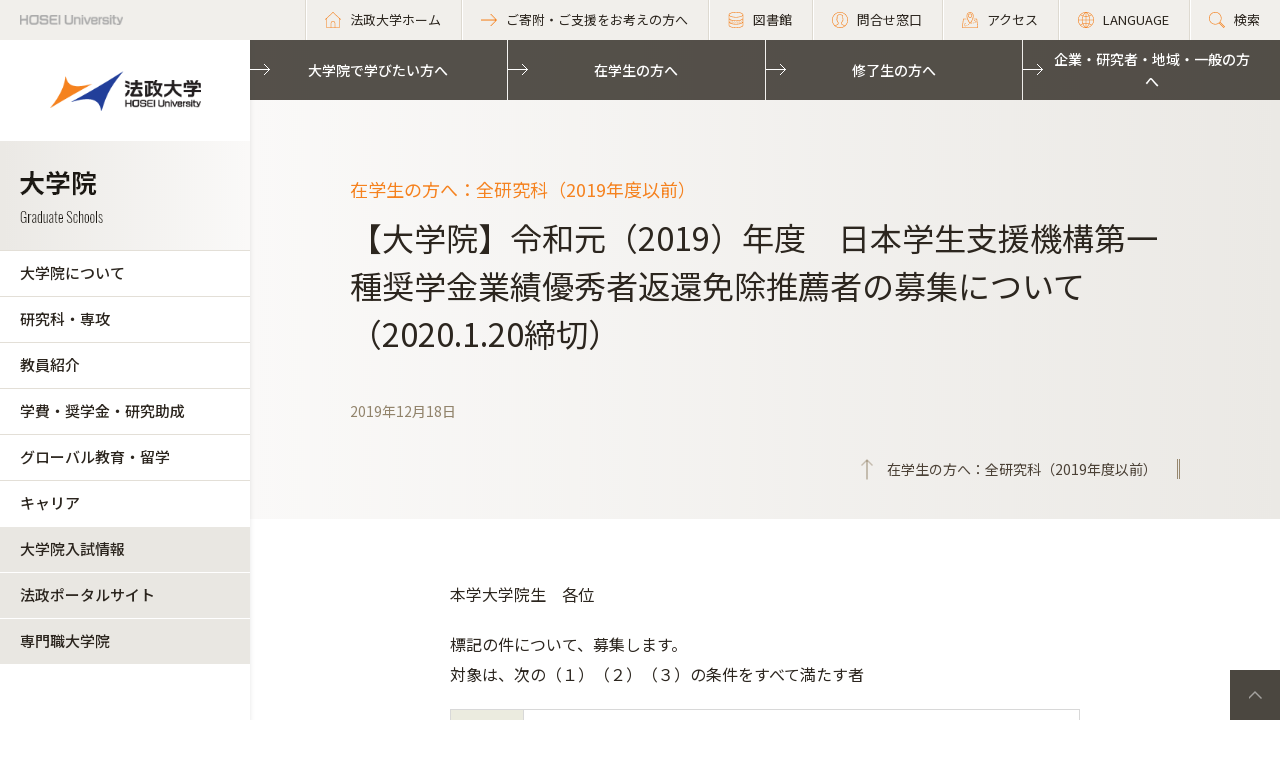

--- FILE ---
content_type: text/html; charset=UTF-8
request_url: https://www.hosei.ac.jp/gs/NEWS/zaigaku/zaigaku_all/191218_1/
body_size: 20397
content:

<!-- ヘッダーの読み込み判定 -->
<!DOCTYPE html>
<html lang="ja">
<head>  
  <meta charset="UTF-8">
  <meta http-equiv="X-UA-Compatible" content="IE=edge">
  <meta name="viewport" content="width=device-width,initial-scale=1.0,minimum-scale=1.0,user-scalable=yes">
  <meta name="format-detection" content="telephone=no">
  
<!-- Google Tag Manager -->
<script>(function(w,d,s,l,i){w[l]=w[l]||[];w[l].push({'gtm.start':
new Date().getTime(),event:'gtm.js'});var f=d.getElementsByTagName(s)[0],
j=d.createElement(s),dl=l!='dataLayer'?'&l='+l:'';j.async=true;j.src=
'https://www.googletagmanager.com/gtm.js?id='+i+dl;f.parentNode.insertBefore(j,f);
})(window,document,'script','dataLayer','GTM-WB9JPGV');</script>
<!-- End Google Tag Manager -->
	
  <!--<link rel="stylesheet" type="text/css" href="/application/themes/all_hosei/css/bootstrap-modified.css">-->
  <!--<link href="/concrete/themes/all_hosei/main.less?ccm_nocache=ca17add95b11d1baf3d74fcd3fa4637fb02c14ba" rel="stylesheet" type="text/css" media="all">-->
    
  

<title>【大学院】令和元（2019）年度　日本学生支援機構第一種奨学金業績優秀者返還免除推薦者の募集について（2020.1.20締切） :: 法政大学 大学院</title>

<meta http-equiv="content-type" content="text/html; charset=UTF-8"/>
<meta name="generator" content="concrete5 - 8.5.1"/>
<link rel="canonical" href="https://www.hosei.ac.jp/gs/NEWS/zaigaku/zaigaku_all/191218_1?auth=9abbb458a78210eb174f4bdd385bcf54">
<script type="text/javascript">
    var CCM_DISPATCHER_FILENAME = "/index.php";
    var CCM_CID = 15731;
    var CCM_EDIT_MODE = false;
    var CCM_ARRANGE_MODE = false;
    var CCM_IMAGE_PATH = "/concrete/images";
    var CCM_TOOLS_PATH = "/index.php/tools/required";
    var CCM_APPLICATION_URL = "https://www.hosei.ac.jp";
    var CCM_REL = "";
    var CCM_ACTIVE_LOCALE = "ja_JP";
</script>
<link href="/concrete/css/font-awesome.css?ccm_nocache=ca17add95b11d1baf3d74fcd3fa4637fb02c14ba" rel="stylesheet" type="text/css" media="all">
<script type="text/javascript" src="/concrete/js/jquery.js?ccm_nocache=ca17add95b11d1baf3d74fcd3fa4637fb02c14ba"></script>
<!--[if lt IE 9]><script type="text/javascript" src="/concrete/js/ie/html5-shiv.js?ccm_nocache=ca17add95b11d1baf3d74fcd3fa4637fb02c14ba"></script><![endif]-->
<!--[if lt IE 9]><script type="text/javascript" src="/concrete/js/ie/respond.js?ccm_nocache=ca17add95b11d1baf3d74fcd3fa4637fb02c14ba"></script><![endif]-->
<!-- Google Tag Manager -->
<script>(function(w,d,s,l,i){w[l]=w[l]||[];w[l].push({'gtm.start':
new Date().getTime(),event:'gtm.js'});var f=d.getElementsByTagName(s)[0],
j=d.createElement(s),dl=l!='dataLayer'?'&l='+l:'';j.async=true;j.src=
'https://www.googletagmanager.com/gtm.js?id='+i+dl;f.parentNode.insertBefore(j,f);
})(window,document,'script','dataLayer','GTM-WB9JPGV');</script>
<!-- End Google Tag Manager -->

<!-- Google Tag Manager (noscript) -->
<noscript><iframe src="https://www.googletagmanager.com/ns.html?id=GTM-WB9JPGV"
height="0" width="0" style="display:none;visibility:hidden"></iframe></noscript>
<!-- End Google Tag Manager (noscript) --> 
  <meta name="viewport" content="width=device-width, initial-scale=1.0">
  <script>
      if (navigator.userAgent.match(/IEMobile\/10\.0/)) {
          var msViewportStyle = document.createElement('style')
          msViewportStyle.appendChild(
              document.createTextNode(
                  '@-ms-viewport{width:auto!important}'
              )
          )
          document.querySelector('head').appendChild(msViewportStyle)
      }
  </script>

  <!-- 全サイト共通 -->
  <link rel="stylesheet" href="/common/css/style.css" media="all">
  <script src="/common/js/libs/jquery.js"></script>
  <script src="/common/js/libs/jquery.matchHeight.js"></script>
  <script src="/common/js/common.js"></script>
  <!-- 大学院サイト共通 -->
  <link rel="stylesheet" href="/application/themes/all_hosei/css/gss/common.css" media="all">
  
</head>
<body id="gDef" class="lDef with_plate">

<!-- Google Tag Manager (noscript) -->
<noscript><iframe src="https://www.googletagmanager.com/ns.html?id=GTM-WB9JPGV"
height="0" width="0" style="display:none;visibility:hidden"></iframe></noscript>
<!-- End Google Tag Manager (noscript) -->

<div class="ccm-page page-type-past-article page-template-article-past">

<!-- 大学院用ヘッダー -->
<header class="header">
  <div class="header-in">
    <p class="header-logo">
      <a href="/">
        <img src="/common/img/logo_header_01.png" class="only-pc" alt="HOSEI University">
        <img src="/common/img/logo_01.png" class="only-tb-sp" alt="法政大学 HOSEI University">
      </a>
    </p>
    <div class="header-utility">    
      <ul class="header-link">
        <li class="item only-pc"><a href="/" class="link icon-home"><span>法政大学ホーム</span></a></li>
				<li class="item only-pc"><a href="/kifu" class="link icon-arrow"><span>ご寄附・ご支援をお考えの方へ</span></a></li>
        <li class="item only-pc"><a href="/library" class="link icon-database"><span>図書館</span></a></li>
        <li class="item only-pc"><a href="/toiawase#a02" class="link icon-user"><span>問合せ窓口</span></a></li>
        <li class="item"><a href="/access" class="link icon-map"><span>アクセス</span></a></li>
        <li class="item"><a href="/language" class="link icon-lang"><span>LANGUAGE</span></a></li>
        <li class="item"><a href="/search" class="link icon-search"><span>検索</span></a></li>
      </ul>
      <div class="header-menu">
        <div class="button">
          <span></span>
          <span></span>
          <span></span>
        </div>
        <p class="text">MENU</p>
      </div>
    </div>
  </div><!-- /header-in -->
</header><!-- /header -->

<!-- 学部用グローバルナビ -->
<nav class="nav-global-wrap nav-global-gakubu">
  <p class="logo-nav logo-gakubu"><a href="/" class="link"><img src="/common/img/logo_01.png" alt="法政大学 HOSEI University"></a></p>
  <h1 class="box-heading-gakubu">
    <a href="/gs" class="link">
      <img src="/application/themes/all_hosei/img/gss/common/logo_gs.png" class="only-pc" alt="">
      <span class="only-tb-sp">
        <span class="box">
          <span class="txt-jp">大学院</span>
          <span class="txt-en">Graduate Schools</span>
        </span>
      </span>
    </a>
  </h1>
  <div class="nav-global">    
    <ul class="list-nav">
      <li class="item only-tb-sp"><a href="/">大学院ホーム</a></li>
      <li class="item"><a href="/gs/daigakuin">大学院について</a></li>
      <li class="item"><a href="/gs/kenkyuka">研究科・専攻</a></li>
      <li class="item"><a href="/gs/kyoin">教員紹介</a></li>
      <li class="item"><a href="/gs/gakuhi">学費・奨学金・研究助成</a></li>
      <li class="item"><a href="/gs/kokusaikoryu">グローバル教育・留学</a></li>
      <li class="item"><a href="/gs/career">キャリア</a></li>
    </ul>
    

    <div id="AdvancedHTMLBlock84070" class="advanced_html_block">
<ul class="list-nav">
    <li class="item type-01"><a href="https://www.hosei.ac.jp/gs/jukensei">大学院入試情報</a></li>
    <li class="item type-01"><a href="https://hoppii.hosei.ac.jp/portal" target="_blank">法政ポータルサイト</a></li>
    <li class="item type-01"><a href="https://www.hosei.ac.jp/kyoiku/senmonshoku" target="_blank">専門職大学院</a></li>
</ul></div>
    

    <div id="AdvancedHTMLBlock535" class="advanced_html_block">
<ul class="list-header">
    <li class="item"><a href="https://www.hosei.ac.jp/gs/jukensei" class="link">大学院で学びたい方へ</a></li>
    <li class="item"><a href="https://www.hosei.ac.jp/gs/zaigakusei" class="link">在学生の方へ</a></li>
    <li class="item"><a href="https://www.hosei.ac.jp/gs/shuryosei" class="link">修了生の方へ</a></li>
    <li class="item"><a href="https://www.hosei.ac.jp/gs/other_people" class="link">企業・研究者・地域・一般の方へ</a></li>
</ul></div>

    <div class="only-tb-sp">
      <ul class="list-header-link">
        <li class="item"><a href="/library" class="link"><span>図書館</span></a></li>
        <li class="item"><a href="/toiawase" class="link"><span>問合せ窓口</span></a></li>
      </ul>
    </div>
  </div>
</nav><!-- /nav-global --><link rel="stylesheet" href="/common/css/various.css" media="all">
<link rel="stylesheet" href="/common/css/article_past.css" media="all">
<!-- <link rel="stylesheet" href="/common/css/article_past_sp.css" media="all"> -->

<div class="wrapper">
  <div class="contents">
  
      <!-- ページタイトル -->
      <div class="hero-cmn-detail"><div class="hero-cmn-in"><p class="txt-hero-detail">在学生の方へ：全研究科（2019年度以前）</p><h1 class="ttl-hero-detail">【大学院】令和元（2019）年度　日本学生支援機構第一種奨学金業績優秀者返還免除推薦者の募集について（2020.1.20締切）</h1><ul class="list-cmn-tag">
          <li>2019年12月18日</li>

      </ul><a href="/gs/NEWS/zaigaku/zaigaku_all" class="link-cmn-hero link-cmn-hero-brown"><span>在学生の方へ：全研究科（2019年度以前）</span></a></div>    
    </div><!-- /hero-cmn-detail -->
    
    <!-- Main-->
    <section class="sec-cmn">
			<div id="MAIN-CONTENT-AREA">
      

    <div class="box-cmn editor"><div class="lead"><!-- /lead --></div></div>


    <div class="box-cmn editor"><div class="full"><p>本学大学院生　各位</p><p>標記の件について、募集します。<br/>対象は、次の（１）（２）（３）の条件をすべて満たす者</p><table width="100%"><colgroup><col width="10%"/><col width="90%"/></colgroup><tbody><tr><th>（１）</th><td>大学院「第一種」奨学金採用者で、2020年3月までに貸与が終了する者<br/>2019年度内の退学・貸与辞退等により貸与が終了した（する）者も含みます</td></tr><tr><th>（２）</th><td>貸与終了時に在学している課程で特に優れた業績をあげた者</td></tr><tr><th>（３）</th><td>返還誓約書を提出済の者<br/>※貸与が終了した年度に限り申請できます</td></tr></tbody></table><p>募集要項（PDF）と申請書類（Excel）を下記からダウンロードしてご利用ください。</p><div class="wm-border-background"><p>「業績優秀者返還免除申請書（様式1-1）/業績一覧表（様式1-2）」は必ず両面印刷すること<br/>「業績優秀者返還免除申請書（様式1-1）/業績一覧表（様式1-2）/指導教員等の推薦理由（様式1-3）」は、手書き、タイプのどちらでも可。</p> </div><p><strong>※申請期限　2020年1月20日（月）17：00</strong></p><p>↓↓↓ダウンロードはこちらから↓↓↓<br/><br/>≪市ヶ谷キャンパス・多摩キャンパス版≫ <br/><span >※2019年12月26日更新</span><br/><span >「令和元年(2019)年度日本学生支援機構「第一種」 奨学金業績優秀者返還免除推薦者の募集について」に訂正がありましたので、再掲します。ご確認ください。</span></p><ul><li><a href="/documents/gs/news/2019/0_1.JASSO_applicationrequirementsGS200108.pdf"target="_blank">令和元（2019）年度日本学生支援機構「第一種」奨学金　業績優秀者返還免除推薦者の募集について（PDF/258KB）</a></li><li><a href="/documents/gs/news/2019/1_1.JASSO_applicationform1_1.docx"target="_blank">業績優秀者返還免除申請書（様式1-1）（word/32KB）</a>(両面印刷）</li><li><a href="/documents/gs/news/2019/1_1.JASSO_applicationform1_1.xls"target="_blank">業績優秀者返還免除申請書（様式1-1）（Excel/56KB）</a>(両面印刷）</li><li><a href="/documents/gs/news/2019/1_2.JASSO_applicationform1_2.docx"target="_blank">業績一覧表（様式1-2）（博士課程・博士課程修士・専門職課程（word/30KB）</a>(両面印刷）</li><li><a href="/documents/gs/news/2019/1_2.JASSO_applicationform1_2example.docx"target="_blank">業績一覧表（様式1-2）（博士課程・博士課程修士・専門職課程(記入例)（word/41KB）</a></li><li><a href="/documents/gs/news/2019/1_2.JASSO_applicationform_and_example1_2.xls"target="_blank">業績一覧表（様式1-2）（記入例/業績一覧表（Excel/69KB）</a>(両面印刷）</li><li><a href="/documents/gs/news/2019/1_3.JASSO_applicationform1_3.docx"target="_blank">指導教員等の推薦理由（様式1-3）（word/21KB）</a></li><li><a href="/documents/gs/news/2019/1_3.JASSO_applicationform1_3.xls"target="_blank">指導教員等の推薦理由（様式1-3）（Excel/41KB）</a></li></ul><p>※申請書はword版、Excel版いずれかをご使用ください。</p><p>※デザイン工学研究科は≪市ヶ谷キャンパス・多摩キャンパス版≫を参照。</p><p><br/>≪小金井キャンパス版≫<br/><span >※2019年12月25日更新</span><br/><span >「令和元年(2019)年度日本学生支援機構「第一種」 奨学金業績優秀者返還免除推薦者の募集について」および、「【小金井版】 業績優秀者返還免除申請書（様式1-1）（記入例）」に訂正がありましたので、</span><span >再掲します。ご確認ください。</span></p><ul><li><a href="/documents/gs/news/2019/KOGANEI_1_0.JASSO_requirements_20191225.pdf"target="_blank">【</a><a href="/documents/gs/news/2019/KOGANEI_1_0.JASSO_requirements_200108.pdf"target="_blank">小金井版】令和元（2019）年度日本学生支援機構「第一種」奨学金　業績優秀者返還免除推薦者の募集について（PDF/341.9KB）※再掲</a></li><li><a href="/documents/gs/news/2019/KOGANEI_1_1.JASSO_applicationform1_1.docx"target="_blank">【小金井版】業績優秀者返還免除申請書（様式1-1）（word/32KB）(両面印刷）</a></li><li><a href="/documents/gs/news/2019/KOGANEI_1_1.JASSO_applicationform1_1.xls"target="_blank">【小金井版】業績優秀者返還免除申請書（様式1-1）（Excel/56KB）(両面印刷）</a></li><li><a href="/documents/gs/news/2019/KOGANEI_1_1_0.JASSO_applicationform1_1example_20191225.pdf"target="_blank">【小金井版】業績優秀者返還免除申請書（様式1-1）（記入例）（PDF/414.7KB）※再掲</a></li><li><a href="/documents/gs/news/2019/KOGANEI_1_2.JASSO_applicationform1_2.docx"target="_blank">【小金井版】業績一覧表（様式1-2）（博士課程・博士課程修士・専門職課程（word/30KB）(両面印刷）</a></li><li><a href="/documents/gs/news/2019/KOGANEI_1_2.JASSO_applicationform1_2example.docx"target="_blank">【小金井版】業績一覧表（様式1-2）（博士課程・博士課程修士・専門職課程(記入例)（word/41KB）</a></li><li><a href="/documents/gs/news/2019/KOGANEI_1_2.JASSO_applicationform_and_example1_2.xls"target="_blank">【小金井版】業績一覧表（様式1-2）（記入例/業績一覧表（Excel/69KB）(両面印刷）</a></li><li><a href="/documents/gs/news/2019/KOGANEI_1_3.JASSO_applicationform1_3.docx"target="_blank">【小金井版】指導教員等の推薦理由（様式1-3）（word/21KB）</a></li><li><a href="/documents/gs/news/2019/KOGANEI_1_3.JASSO_applicationform1_3.xls"target="_blank">【小金井版】指導教員等の推薦理由（様式1-3）（Excel/41KB）</a></li></ul><!-- /full --></div></div>
			</div>
    </section><!-- /sec-cmn -->
      
<!--    <div class="box-notice-list">
      <a href="/gs/NEWS/zaigaku/zaigaku_all" class="btn-notice-link">在学生の方へ：全研究科（2019年度以前） 一覧</a>
    </div> -->

  </div><!-- /contents -->


<!-- 大学院フッター -->
<footer class="footer footer-gakubu">
  <div class="footer-top">
    <div class="footer-in">

      <div class="footer-heading">
        <div class="box-heading">
          <p class="txt-jp">大学院</p>
          <p class="txt-en">Graduate Schools</p>
        </div>      
        

    <div id="AdvancedHTMLBlock88839" class="advanced_html_block">
    <ul class="list-footer">
      <li class="item"><p class="link-cmn"><a href="/gs/toiawase" target="_blank">お問い合わせ</a></p></li>
    </ul></div>
      </div><!-- /footer-heading -->

      

    <div id="AdvancedHTMLBlock573" class="advanced_html_block">
    <ul class="footer-link-gakubu">
     <li class="item"><a href="https://www.hosei.ac.jp/gs/daigakuin" class="link">大学院について</a></li>
     <li class="item"><a href="https://www.hosei.ac.jp/gs/kenkyuka" class="link">研究科・専攻</a></li>
     <li class="item"><a href="https://www.hosei.ac.jp/gs/kyoin" class="link">教員紹介</a></li>
     <li class="item"><a href="https://www.hosei.ac.jp/gs/gakuhi" class="link">学費・奨学金・研究助成</a></li>
     <li class="item"><a href="https://www.hosei.ac.jp/gs/kokusaikoryu" class="link">グローバル教育・留学</a></li>
     <li class="item"><a href="https://www.hosei.ac.jp/gs/career" class="link">キャリア</a></li>
    </ul></div>

            
      <ul class="footer-link-gakubu type-01">
        <li class="item"><a href="/gs/jukensei" class="link ico-blnk ico-blnk-wht" target="_blank">大学院入試情報</a></li>
        <li class="item"><a href="https://hoppii.hosei.ac.jp/portal" class="link ico-blnk ico-blnk-wht" target="_blank">法政ポータルサイト</a></li>
        <li class="item"><a href="/kyoiku/senmonshoku" class="link ico-blnk ico-blnk-wht" target="_blank">専門職大学院</a></li>
      </ul>
      
      <div class="footer-utility">
        <p class="footer-logo"><a href="/"><img src="/common/img/logo_01.png" alt="法政大学 HOSEI University"></a></p>
      </div><!-- /footer-utility -->
        
      <ul class="footer-sns">
        <li class="item"><a href="http://twitter.com/hosei_pr" class="link" target="_blank"><img src="/common/img/ico_twitter_01.png" alt="twitter"></a></li>
        <li class="item"><a href="https://www.facebook.com/HoseiUniversity" class="link" target="_blank"><img src="/common/img/ico_facebook_01.png" alt="facebook"></a></li>
        <li class="item"><a href="http://www.linkedin.com/edu/school?id=14047" class="link" target="_blank"><img src="/common/img/ico_linkedin_01.png" alt="linkedin"></a></li>
        <li class="item"><a href="https://www.youtube.com/user/hoseiPR" class="link" target="_blank"><img src="/common/img/ico_youtube_01.png" alt="youtube"></a></li>
        <li class="item"><a href="https://www.instagram.com/hosei_university/" class="link" target="_blank"><img src="/common/img/ico_instagram_01.png" alt="instagram"></a></li>
      </ul>
    </div><!-- /footer-in -->
  </div><!-- /footer-top -->

  

    <div id="AdvancedHTMLBlock104266" class="advanced_html_block">
<div class="footer-deep">
    <div class="footer-in">
        <div class="footer-link-wrap">
            <div class="col">
                <ul class="footer-link">
                    <li class="item"><a href="https://www.hosei.ac.jp/policy" class="link">サイトポリシー</a></li>
                    <li class="item"><a href="https://www.hosei.ac.jp/privacy" class="link">プライバシーポリシー</a></li>
                    <li class="item"><a href="https://www.hosei.ac.jp/hosei/disclosure" class="link">情報公開</a></li>
                </ul>
            </div><!-- /col -->
            <div class="col">
                <ul class="footer-link">
                    <li class="item"><a href="https://www.hosei.ac.jp/saiyo" class="link">採用情報</a></li>
                    <li class="item"><a href="https://www.hosei.ac.jp/kyoshoku" class="link">教職員の方へ</a></li>
                </ul>
            </div><!-- /col -->
        </div><!-- /footer-links -->
    <p class="footer-copyright">Copyright &copy; Hosei University. All rights reserved.</p>
    <p class="btn-cmn-pagetop"><a href="#" class="js-scroll">PageTop</a></p>
    </div>
</div><!-- /footer-deep --></div>
  
</footer><!-- /footer -->
</div><!-- /wrapper -->


</div>
<script type="text/javascript" src="/concrete/js/picturefill.js?ccm_nocache=ca17add95b11d1baf3d74fcd3fa4637fb02c14ba"></script>

</body>
</html>
